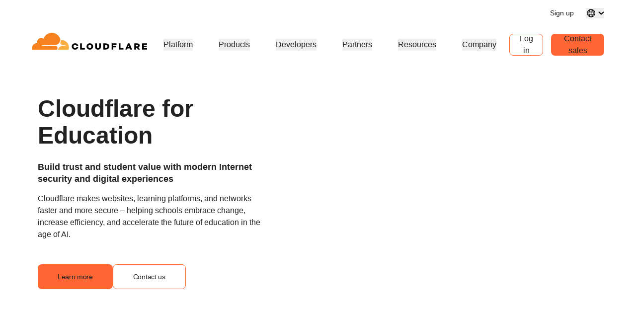

--- FILE ---
content_type: image/svg+xml
request_url: https://cf-assets.www.cloudflare.com/slt3lc6tev37/6XwC1sNwbO5CFo9p4gxhd6/028d560b5444d56fec012c86338d065b/process-stack.svg
body_size: -109
content:
<svg width="48" height="48" viewBox="0 0 48 48" fill="none" xmlns="http://www.w3.org/2000/svg">
<path d="M43.5076 7.43262H15.4876V10.4326H43.5076V7.43262Z" fill="#FF6633"/>
<path d="M32.5276 12.4576H4.50757V15.4576H32.5276V12.4576Z" fill="#FF6633"/>
<path d="M32.5276 22.5001H4.50757V25.5001H32.5276V22.5001Z" fill="#FF6633"/>
<path d="M32.5276 32.5426H4.50757V35.5426H32.5276V32.5426Z" fill="#FF6633"/>
<path d="M43.5076 17.4751H15.4876V20.4751H43.5076V17.4751Z" fill="#FF6633"/>
<path d="M43.5076 27.5251H15.4876V30.5251H43.5076V27.5251Z" fill="#FF6633"/>
<path d="M43.5076 37.5676H15.4876V40.5676H43.5076V37.5676Z" fill="#FF6633"/>
</svg>


--- FILE ---
content_type: image/svg+xml
request_url: https://cf-assets.www.cloudflare.com/slt3lc6tev37/69tNrTgBhqfzPRIPu8Gwid/fb23c2d12223eaeb989f9266929c196d/help-question.svg
body_size: 1061
content:
<svg width="48" height="48" viewBox="0 0 48 48" fill="none" xmlns="http://www.w3.org/2000/svg">
<path d="M23.7795 4.5C19.9228 4.5 16.1527 5.64366 12.9459 7.78634C9.73917 9.92903 7.23981 12.9745 5.7639 16.5377C4.28799 20.1008 3.90183 24.0216 4.65424 27.8043C5.40665 31.5869 7.26384 35.0615 9.99097 37.7886C12.7181 40.5157 16.1927 42.3729 19.9753 43.1253C23.7579 43.8777 27.6787 43.4916 31.2419 42.0156C34.805 40.5397 37.8505 38.0404 39.9932 34.8336C42.1359 31.6269 43.2795 27.8567 43.2795 24C43.2738 18.83 41.2175 13.8735 37.5618 10.2178C33.9061 6.56206 28.9495 4.50576 23.7795 4.5ZM23.7795 40.5C20.5162 40.5 17.3261 39.5323 14.6126 37.7192C11.8992 35.9062 9.78438 33.3293 8.53554 30.3143C7.28669 27.2993 6.95994 23.9817 7.59659 20.781C8.23325 17.5803 9.80472 14.6403 12.1123 12.3327C14.4199 10.0252 17.3599 8.4537 20.5606 7.81704C23.7612 7.18039 27.0788 7.50714 30.0938 8.75599C33.1088 10.0048 35.6858 12.1197 37.4988 14.8331C39.3118 17.5465 40.2795 20.7366 40.2795 24C40.2746 28.3745 38.5346 32.5685 35.4413 35.6618C32.3481 38.7551 28.1541 40.495 23.7795 40.5Z" fill="#FF6633"/>
<path d="M23.6753 30.525C23.3998 30.5218 23.1264 30.5743 22.8717 30.6795C22.617 30.7847 22.3863 30.9403 22.1933 31.137C21.9936 31.3263 21.8353 31.5549 21.7283 31.8084C21.6213 32.0619 21.5679 32.3349 21.5715 32.61C21.5667 32.888 21.6195 33.1639 21.7265 33.4205C21.8335 33.6771 21.9924 33.9088 22.1933 34.101C22.3862 34.2978 22.617 34.4534 22.8717 34.5584C23.1264 34.6635 23.3998 34.7158 23.6753 34.7123C24.0446 34.717 24.408 34.6194 24.7253 34.4303C25.0393 34.2443 25.3022 33.9832 25.4903 33.6705C25.7285 33.2724 25.8251 32.8054 25.7643 32.3455C25.7036 31.8855 25.4892 31.4597 25.1558 31.137C24.9629 30.9407 24.7323 30.7853 24.4779 30.6801C24.2235 30.575 23.9505 30.5222 23.6753 30.525Z" fill="#FF6633"/>
<path d="M27.3413 14.544C26.3284 14.0989 25.2307 13.8801 24.1246 13.9028C23.0746 13.8899 22.0337 14.0984 21.0698 14.5148C20.1713 14.9035 19.4021 15.5401 18.852 16.35C18.267 17.2553 17.9596 18.3119 17.9678 19.3898H21.3751C21.3848 18.863 21.5383 18.349 21.819 17.9033C22.0675 17.5259 22.4131 17.2225 22.8196 17.025C23.2206 16.8314 23.6605 16.7318 24.1058 16.734C24.5681 16.7273 25.0253 16.832 25.4385 17.0392C25.8414 17.2375 26.1788 17.5475 26.4103 17.9322C26.6418 18.317 26.7578 18.7602 26.7443 19.209C26.7505 19.6278 26.6588 20.0423 26.4765 20.4195C26.2931 20.7856 26.0454 21.1159 25.7453 21.3945C25.4223 21.6944 25.0706 21.962 24.6953 22.1932C24.1662 22.5131 23.6809 22.9003 23.2516 23.3452C22.825 23.8181 22.5128 24.3826 22.3388 24.9952C22.0973 25.8927 21.9861 26.8202 22.0088 27.7493V27.9975H25.1926V27.7493C25.184 27.1713 25.266 26.5956 25.4356 26.043C25.5859 25.5912 25.834 25.1781 26.1623 24.8333C26.5407 24.4495 26.9664 24.1153 27.429 23.8387C27.988 23.51 28.4997 23.1068 28.95 22.6403C29.3745 22.1984 29.7103 21.6793 29.9393 21.111C30.1809 20.4897 30.2996 19.8275 30.2888 19.161C30.3138 18.1719 30.0424 17.1979 29.5095 16.3643C28.9741 15.5641 28.2221 14.9328 27.3413 14.544Z" fill="#FF6633"/>
</svg>


--- FILE ---
content_type: image/svg+xml
request_url: https://cf-assets.www.cloudflare.com/slt3lc6tev37/1tpIHSbWVmGHYltiwNqNZ8/0113bb1cdb4e813771661ceed1295707/performance-acceleration-bolt.svg
body_size: -68
content:
<svg width="40" height="40" viewBox="0 0 40 40" fill="none" xmlns="http://www.w3.org/2000/svg">
<path d="M30.6813 15.9999H22.2688L24.8938 1.1499L22.6188 0.243652L8.27502 21.8749L9.31877 23.8124H17.9438L15.5875 38.8124L17.875 39.6749L31.7375 17.9187L30.6813 15.9999ZM18.9875 33.3186L20.625 22.7749L19.375 21.3312H11.6438L21.3875 6.63115L19.55 17.0312L20.8 18.4999H28.425L18.9875 33.3186Z" fill="#FF6633"/>
</svg>


--- FILE ---
content_type: image/svg+xml
request_url: https://cf-assets.www.cloudflare.com/slt3lc6tev37/74GDwwyKnKfYYz1QQEQh1P/c7232082d74a2cb16d2197596662f593/security-shield-protection-2.svg
body_size: 104
content:
<svg width="48" height="48" viewBox="0 0 48 48" fill="none" xmlns="http://www.w3.org/2000/svg">
<path d="M38.5575 10.3351L37.5375 10.1926C33.1932 9.55082 29.1605 7.55944 26.01 4.50012L25.1175 3.49512H22.8675L21.9975 4.50012C18.855 7.55385 14.8337 9.54482 10.5 10.1926L9.48002 10.3351L8.19002 11.8351V22.4251C8.15252 37.0876 22.2 44.2501 22.7925 44.5651L23.325 44.8351H24.675L25.2075 44.5651C25.8 44.2726 39.8475 37.0651 39.8475 22.4251V11.8201L38.5575 10.3351ZM36.8475 22.4251C36.8475 34.6876 25.5 41.0476 24 41.8126C22.545 41.0626 11.1525 34.6951 11.1525 22.4251V13.1251C15.9825 12.3524 20.4633 10.129 24 6.75012C27.5357 10.1306 32.017 12.3542 36.8475 13.1251V22.4251Z" fill="#FF6633"/>
<path d="M17.5875 22.7326L15.4125 24.8101L21.69 31.3576L32.565 20.3551L30.435 18.2476L21.72 27.0601L17.5875 22.7326Z" fill="#FF6633"/>
</svg>


--- FILE ---
content_type: image/svg+xml
request_url: https://cf-assets.www.cloudflare.com/slt3lc6tev37/6tcvski4oLcMsNtT4gLKKL/befd9c43cababb41097bf7eef2d9fb07/innovation-thinking.svg
body_size: 307
content:
<svg width="48" height="48" viewBox="0 0 48 48" fill="none" xmlns="http://www.w3.org/2000/svg">
<path d="M30.0165 45.0158H17.9873V47.9603H30.0165V45.0158Z" fill="#FF6633"/>
<path d="M25.4078 0H22.4633V6.35775H25.4078V0Z" fill="#FF6633"/>
<path d="M38.8833 6.07911L34.3882 10.5742L36.4698 12.6557L40.9648 8.16066L38.8833 6.07911Z" fill="#FF6633"/>
<path d="M46.5848 21.5993H40.2278V24.5438H46.5848V21.5993Z" fill="#FF6633"/>
<path d="M7.77228 21.7283H1.41528V24.6728H7.77228V21.7283Z" fill="#FF6633"/>
<path d="M9.02545 6.17063L6.94383 8.2521L11.4393 12.7479L13.5209 10.6664L9.02545 6.17063Z" fill="#FF6633"/>
<path d="M24 9.165C20.9726 9.16436 18.027 10.1472 15.6064 11.9654C13.1859 13.7837 11.4215 16.3391 10.5789 19.2468C9.73625 22.1546 9.86097 25.2574 10.9343 28.0881C12.0076 30.9189 13.9714 33.3244 16.53 34.9425V40.485L18 41.9625H30L31.47 40.485V34.9425C34.0287 33.3244 35.9925 30.9189 37.0658 28.0881C38.1391 25.2574 38.2638 22.1546 37.4212 19.2468C36.5786 16.3391 34.8142 13.7837 32.3936 11.9654C29.9731 10.1472 27.0274 9.16436 24 9.165ZM29.295 32.8125L28.53 33.2325V39.015H19.47V33.2325L18.705 32.8125C16.5553 31.6365 14.8583 29.7782 13.8817 27.5309C12.9051 25.2836 12.7044 22.7751 13.3113 20.4011C13.9182 18.027 15.2982 15.9227 17.2336 14.4198C19.169 12.917 21.5497 12.1012 24 12.1012C26.4504 12.1012 28.831 12.917 30.7664 14.4198C32.7018 15.9227 34.0818 18.027 34.6888 20.4011C35.2957 22.7751 35.095 25.2836 34.1184 27.5309C33.1417 29.7782 31.4447 31.6365 29.295 32.8125Z" fill="#FF6633"/>
</svg>


--- FILE ---
content_type: image/svg+xml
request_url: https://cf-assets.www.cloudflare.com/dzlvafdwdttg/735eoClKJf9XfkqCJs1mfZ/b6767158f39af8d538517df918b8fc2e/logo-white-desktop.svg
body_size: 1478
content:
<svg width="213" height="33" viewBox="0 0 213 33" fill="none" xmlns="http://www.w3.org/2000/svg">
<path d="M46.7823 31.6279L47.1295 30.4071C47.551 28.962 47.3939 27.6165 46.6914 26.6365C46.0467 25.7312 44.9722 25.1997 43.6662 25.1333L18.9526 24.8177C18.7873 24.8094 18.6468 24.7346 18.5641 24.61C18.4815 24.4854 18.4567 24.3193 18.5146 24.1615C18.5972 23.9207 18.8369 23.7297 19.0849 23.7214L44.0216 23.4058C46.9807 23.2729 50.1794 20.8561 51.3035 17.916L52.7251 14.1787C52.7665 14.079 52.783 13.9711 52.783 13.8631C52.783 13.805 52.7747 13.7468 52.7665 13.6887C51.163 6.38841 44.6746 0.931885 36.9299 0.931885C29.7886 0.931885 23.7218 5.56619 21.548 12.0027C20.1428 10.948 18.3492 10.3832 16.4151 10.5742C12.985 10.9147 10.2326 13.6887 9.89371 17.1353C9.80279 18.0323 9.87718 18.8877 10.0838 19.7016C4.48813 19.8678 0 24.4771 0 30.133C0 30.6479 0.0413271 31.1462 0.107451 31.6445C0.140512 31.8854 0.347148 32.0598 0.586845 32.0598L46.2037 32.0681C46.212 32.0681 46.212 32.0681 46.2203 32.0681C46.4765 32.0598 46.7079 31.8854 46.7823 31.6279Z" fill="white"/>
<path d="M55.0145 14.4528C54.7831 14.4528 54.5599 14.4611 54.3285 14.4694C54.2872 14.4694 54.2541 14.4777 54.221 14.4943C54.1053 14.5358 54.0061 14.6355 53.9731 14.7601L52.9978 18.132C52.5762 19.5771 52.7333 20.9225 53.4358 21.9025C54.0805 22.8078 55.155 23.3393 56.461 23.4058L61.7261 23.7214C61.8831 23.7297 62.0154 23.8044 62.098 23.929C62.1889 24.0536 62.2055 24.2197 62.1559 24.3775C62.0732 24.6183 61.8335 24.8093 61.5856 24.8177L56.1138 25.1333C53.1465 25.2744 49.9395 27.6829 48.8154 30.623L48.4187 31.6611C48.3443 31.8522 48.4848 32.0515 48.6749 32.0598C48.6832 32.0598 48.6832 32.0598 48.6915 32.0598H67.5284C67.7516 32.0598 67.9499 31.9103 68.0161 31.6944C68.3467 30.5233 68.5203 29.2942 68.5203 28.0152C68.5203 20.5322 62.47 14.4528 55.0145 14.4528Z" fill="white"/>
<path d="M89.292 20.5405H92.4081V29.1031H97.8632V31.8439H89.292V20.5405Z" fill="white"/>
<path d="M101.095 26.2212V26.188C101.095 22.9407 103.698 20.3079 107.17 20.3079C110.641 20.3079 113.212 22.9075 113.212 26.1548V26.188C113.212 29.4353 110.608 32.0681 107.137 32.0681C103.665 32.0681 101.095 29.4686 101.095 26.2212ZM110.03 26.2212V26.188C110.03 24.5602 108.856 23.1317 107.137 23.1317C105.434 23.1317 104.293 24.5187 104.293 26.1548V26.188C104.293 27.8158 105.467 29.2443 107.17 29.2443C108.889 29.2443 110.03 27.8574 110.03 26.2212Z" fill="white"/>
<path d="M117.03 26.8856V20.5405H120.196V26.8275C120.196 28.4553 121.014 29.236 122.271 29.236C123.527 29.236 124.345 28.4969 124.345 26.9106V20.5488H127.511V26.8192C127.511 30.4735 125.436 32.0681 122.237 32.0681C119.039 32.0515 117.03 30.4237 117.03 26.8856Z" fill="white"/>
<path d="M132.288 20.5405H136.627C140.645 20.5405 142.975 22.8659 142.975 26.1299V26.1631C142.975 29.427 140.611 31.8522 136.561 31.8522H132.288V20.5405ZM136.677 29.0699C138.545 29.0699 139.777 28.0401 139.777 26.2129V26.1797C139.777 24.3692 138.537 23.3227 136.677 23.3227H135.404V29.0699H136.677Z" fill="white"/>
<path d="M147.505 20.5405H156.514V23.2812H150.629V25.208H155.952V27.8075H150.629V31.8439H147.505V20.5405Z" fill="white"/>
<path d="M160.854 20.5405H163.97V29.1031H169.417V31.8439H160.854V20.5405Z" fill="white"/>
<path d="M177.575 20.4574H180.583L185.377 31.8439H182.03L181.212 29.8257H176.872L176.07 31.8439H172.789L177.575 20.4574ZM180.302 27.384L179.046 24.1699L177.773 27.384H180.302Z" fill="white"/>
<path d="M189.386 20.5405H194.709C196.428 20.5405 197.618 20.9973 198.37 21.7696C199.032 22.4174 199.37 23.2895 199.37 24.4024V24.4356C199.37 26.1631 198.453 27.3092 197.056 27.9072L199.742 31.8522H196.139L193.874 28.4304H192.502V31.8522H189.386V20.5405ZM194.56 25.9638C195.618 25.9638 196.23 25.4488 196.23 24.6266V24.5934C196.23 23.7047 195.585 23.2563 194.543 23.2563H192.502V25.9721H194.56V25.9638Z" fill="white"/>
<path d="M203.867 20.5405H212.918V23.2064H206.958V24.9173H212.356V27.384H206.958V29.1779H213V31.8439H203.867V20.5405Z" fill="white"/>
<path d="M82.4645 27.5501C82.0264 28.5384 81.1089 29.2443 79.8856 29.2443C78.183 29.2443 77.0093 27.8241 77.0093 26.188V26.1548C77.0093 24.527 78.1499 23.1317 79.8526 23.1317C81.1337 23.1317 82.1173 23.929 82.5306 25.0087H85.8202C85.2912 22.3178 82.9438 20.3079 79.8856 20.3079C76.4142 20.3079 73.8105 22.9407 73.8105 26.188V26.2212C73.8105 29.4686 76.3811 32.0681 79.8526 32.0681C82.8199 32.0681 85.1425 30.133 85.7541 27.5418H82.4645V27.5501Z" fill="white"/>
</svg>
